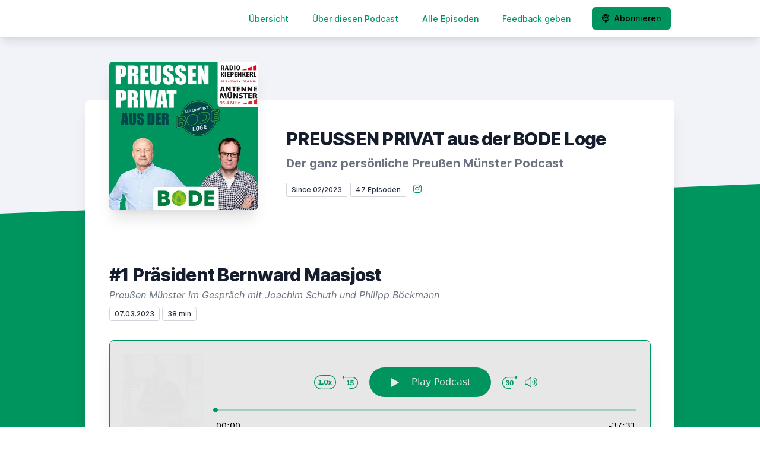

--- FILE ---
content_type: text/html; charset=utf-8
request_url: https://www.preussenprivat.de/episode/1-preussen-muenster-praesident-bernward-maasjost
body_size: 10083
content:
<!DOCTYPE html>
<html lang='de'>
<head>
<meta content='text/html; charset=UTF-8' http-equiv='Content-Type'>
<meta content='width=device-width, initial-scale=1.0' name='viewport'>
<meta content='no-cache' name='turbolinks-cache-control'>
<title>#1 Präsident Bernward Maasjost | PREUSSEN PRIVAT aus der BODE Loge</title>
<meta content='In dieser Premierenfolge sprechen wir mit Bernward Maasjost. Er ist seit Januar 2023 Vereinspräsident von Preußen Münster.Dieser Podcast wird präsentiert von BODE - Ihrem Energieberater - Beratung, Planung, Fördermittel und Finanzdienstleistungen - alles aus einer Hand, unter www.bode.ms. ' name='description'>
<meta content='Fußball, Preußen Münster' name='keywords'>
<link href='https://www.preussenprivat.de/feed/mp3' rel='alternate' title='PREUSSEN PRIVAT aus der BODE Loge' type='application/rss+xml'>
<meta content='app-id=1670610536' name='apple-itunes-app'>
<link href='https://www.preussenprivat.de/episode/1-praesident-bernward-maasjost' rel='canonical'>
<link href='https://bcdn.letscast.fm/media/podcast/4ff8abe0/artwork-3000x3000.png?t=1697466701&amp;width=180&amp;height=180&amp;quality=80&amp;optimizer=image' rel='apple-touch-icon'>
<meta content='https://www.preussenprivat.de/episode/1-preussen-muenster-praesident-bernward-maasjost' property='og:url'>
<meta content='website' property='og:type'>
<meta content='PREUSSEN PRIVAT aus der BODE Loge' property='og:site_name'>
<meta content='#1 Präsident Bernward Maasjost' property='og:title'>
<meta content='In dieser Premierenfolge sprechen wir mit Bernward Maasjost. Er ist seit Januar 2023 Vereinspräsident von Preußen Münster.Dieser Podcast wird präsentiert von BODE - Ihrem Energieberater - Beratung, Planung, Fördermittel und Finanzdienstleistungen - alles aus einer Hand, unter www.bode.ms. ' property='og:description'>
<meta content='https://bcdn.letscast.fm/media/podcast/4ff8abe0/episode/3c287fef/artwork-3000x3000.jpg?t=1706005867&amp;width=1400&amp;height=1400&amp;quality=80' property='og:image'>
<meta content='player' name='twitter:card'>
<meta content='#1 Präsident Bernward Maasjost' name='twitter:title'>
<meta content='https://www.preussenprivat.de/episode/1-praesident-bernward-maasjost?layout=twitter-player' name='twitter:player'>
<meta content='https://lcdn.letscast.fm/media/podcast/4ff8abe0/episode/3c287fef.mp3?t=1696440288' name='twitter:player:stream'>
<meta content='audio/mpeg' name='twitter:player:stream:content_type'>
<meta content='440' name='twitter:player:width'>
<meta content='440' name='twitter:player:height'>
<meta content='In dieser Premierenfolge sprechen wir mit Bernward Maasjost. Er ist seit Januar 2023 Vereinspräsident von Preußen Münster.Dieser Podcast wird präsentiert von BODE - Ihrem Energieberater - Beratung, Planung, Fördermittel und Finanzdienstleistungen - alles aus einer Hand, unter www.bode.ms. ' name='twitter:description'>
<meta content='https://bcdn.letscast.fm/media/podcast/4ff8abe0/episode/3c287fef/artwork-3000x3000.jpg?t=1706005867&amp;width=1400&amp;height=1400&amp;quality=80' name='twitter:image'>
<meta name="csrf-param" content="authenticity_token" />
<meta name="csrf-token" content="/Cd0R5tV7V9vpXUhsg6R7gBVGT0rkYRIj47t0PmOnY9YJdvzgf+qzuWSEOMNktRRJiWh8aAIAFMRXnIlcOhd4w==" />

<link rel="stylesheet" media="screen" href="/packs/css/application-10c23002.css" data-turbolinks-track="reload" />
<script src="/packs/js/site/application-486f59e6c780e42a768f.js" data-turbolinks-track="reload"></script>
<style>
  section.bg-gray-800 {
    background-color: #00945E !important;
  }
  polygon.text-gray-800 {
    color: #00945E !important;
  }
</style>
<style>
  .border-teal-400, .border-teal-500, .border-teal-700 {
    color: #00945E !important;
  }
  .bg-teal-400 {
    background-color: #00945E !important;
  }
  .bg-teal-600 {
    background-color: #00945E !important;
  }
  .border-teal-400 {
    border-color: #00945E !important;
  }
</style>
<style>
  a {
    color: #00945E !important;
  }
</style>
<style>
  button, a button, a div.text-white span, a div.text-white strong, a.text-white i {
    color: #000000ff !important;
  }
</style>
<style>
h1.truncate {
overflow: auto;
white-space: normal;
}
</style>
</head>
<body>
<nav class='top-0 absolute bg-white z-50 w-full flex flex-wrap items-center justify-between px-2 py-3 navbar-expand-lg shadow-lg'>
<div class='container px-4 mx-auto flex flex-wrap items-center justify-between'>
<div class='w-full relative flex justify-between lg:w-auto lg:static lg:block lg:justify-start cursor-pointer' onclick='toggleNavbar(&#39;collapse-navbar&#39;)'>
<div class='text-gray-500 text-lg font-medium ml-1 lg:hidden'>
Episode
</div>
<button class='cursor-pointer text-xl leading-none px-3 py-1 border border-solid border-transparent rounded bg-transparent block lg:hidden outline-none focus:outline-none'>
<i class='text-gray-500 fas fa-bars'></i>
</button>
</div>
<div class='lg:flex flex-grow items-center lg:bg-transparent lg:shadow-none hidden' id='collapse-navbar'>
<hr class='my-4 lg:hidden'>
<div class='lg:hidden'>
<ul class='mx-auto flex flex-col justify-end list-none' style='max-width: 980px;'>
<li class='flex items-center'>
<a class='text-lg mb-4 lg:mb-0 lg:ml-8 inline-flex items-center px-1 pt-1 border-b-2 border-transparent lg:text-sm font-medium leading-5 hover:border-gray-300 text-gray-500 focus:outline-none focus:border-teal-700 transition duration-150 ease-in-out hover:text-gray-900' href='https://www.preussenprivat.de/'>
Übersicht
</a>
</li>
<li class='flex items-center'>
<a class='text-lg mb-4 lg:mb-0 lg:ml-8 inline-flex items-center px-1 pt-1 border-b-2 border-transparent lg:text-sm font-medium leading-5 hover:border-gray-300 text-gray-500 focus:outline-none focus:border-teal-700 transition duration-150 ease-in-out hover:text-gray-900' href='https://www.preussenprivat.de/about#about'>
Über diesen Podcast
</a>
</li>
<li class='flex items-center'>
<a class='text-lg mb-4 lg:mb-0 lg:ml-8 inline-flex items-center px-1 pt-1 border-b-2 border-transparent lg:text-sm font-medium leading-5 hover:border-gray-300 text-gray-500 focus:outline-none focus:border-teal-700 transition duration-150 ease-in-out hover:text-gray-900' href='https://www.preussenprivat.de/index#episodes'>
Alle Episoden
</a>
</li>
<li class='flex items-center'>
<a class='text-lg mb-4 lg:mb-0 lg:ml-8 inline-flex items-center px-1 pt-1 border-b-2 border-transparent lg:text-sm font-medium leading-5 hover:border-gray-300 text-gray-500 focus:outline-none focus:border-teal-700 transition duration-150 ease-in-out hover:text-gray-900' href='https://www.preussenprivat.de/feedback#feedback'>
Feedback geben
</a>
</li>
<li class='flex items-center'>
<a href='https://www.preussenprivat.de/subscribe#subscribe'>
<button class='subscribe-button mb-4 lg:mb-0 mt-3 lg:mt-0 lg:ml-8 relative inline-flex items-center px-4 py-2 border border-transparent text-sm leading-5 font-medium rounded-md text-white bg-teal-400 shadow-sm hover:bg-teal-500 focus:outline-none focus:border-teal-700 focus:shadow-outline-teal active:bg-teal-700 transition ease-in-out duration-150 cursor-pointer'>
<i class='fas fa-podcast mr-2'></i>
Abonnieren
</button>
</a>
</li>
</ul>
</div>
<div class='hidden lg:block self-center container'>
<ul class='mx-auto flex flex-row justify-end list-none' style='max-width: 980px;'>
<li class='flex items-center'>
<a class='text-lg mb-4 lg:mb-0 lg:ml-8 inline-flex items-center px-1 pt-1 border-b-2 border-transparent lg:text-sm font-medium leading-5 hover:border-gray-300 text-gray-500 focus:outline-none focus:border-teal-700 transition duration-150 ease-in-out hover:text-gray-900' href='https://www.preussenprivat.de/'>
Übersicht
</a>
</li>
<li class='flex items-center'>
<a class='text-lg mb-4 lg:mb-0 lg:ml-8 inline-flex items-center px-1 pt-1 border-b-2 border-transparent lg:text-sm font-medium leading-5 hover:border-gray-300 text-gray-500 focus:outline-none focus:border-teal-700 transition duration-150 ease-in-out hover:text-gray-900' href='https://www.preussenprivat.de/about'>
Über diesen Podcast
</a>
</li>
<li class='flex items-center'>
<a class='text-lg mb-4 lg:mb-0 lg:ml-8 inline-flex items-center px-1 pt-1 border-b-2 border-transparent lg:text-sm font-medium leading-5 hover:border-gray-300 text-gray-500 focus:outline-none focus:border-teal-700 transition duration-150 ease-in-out hover:text-gray-900' href='https://www.preussenprivat.de/index'>
Alle Episoden
</a>
</li>
<li class='flex items-center'>
<a class='text-lg mb-4 lg:mb-0 lg:ml-8 inline-flex items-center px-1 pt-1 border-b-2 border-transparent lg:text-sm font-medium leading-5 hover:border-gray-300 text-gray-500 focus:outline-none focus:border-teal-700 transition duration-150 ease-in-out hover:text-gray-900' href='https://www.preussenprivat.de/feedback'>
Feedback geben
</a>
</li>
<li class='flex items-center'>
<a href='https://www.preussenprivat.de/subscribe'>
<button class='subscribe-button mb-4 lg:mb-0 mt-3 lg:mt-0 lg:ml-8 relative inline-flex items-center px-4 py-2 border border-transparent text-sm leading-5 font-medium rounded-md text-white bg-teal-400 shadow-sm hover:bg-teal-500 focus:outline-none focus:border-teal-700 focus:shadow-outline-teal active:bg-teal-700 transition ease-in-out duration-150 cursor-pointer'>
<i class='fas fa-podcast mr-2'></i>
Abonnieren
</button>
</a>
</li>
</ul>
</div>
<div class='hidden lg:block'></div>
</div>
</div>
</nav>

<div class='mt-13 lg:mt-15' id='root'>
<main>
<section class='relative block bg-gray-100' style='height: 300px;'>
<div class='absolute top-0 w-full h-full bg-center bg-cover' style='background-image: url(&quot;https://bcdn.letscast.fm/media/y5sey6ejl8n182vveyld9zmdmzqz?t=1712090419&amp;optimizer=image&amp;quality=90&quot;);'>
<span class='w-full h-full absolute opacity-0 bg-black' id='blackOverlay'></span>
</div>
<div class='top-auto bottom-0 left-0 right-0 w-full absolute pointer-events-none overflow-hidden' style='height: 70px; transform: translateZ(0px);'>
<svg class='absolute bottom-0 overflow-hidden' preserveaspectratio='none' version='1.1' viewbox='0 0 2560 100' x='0' xmlns='http://www.w3.org/2000/svg' y='0'>
<polygon class='text-gray-800 fill-current' points='2560 0 2560 100 0 100'></polygon>
</svg>
</div>
</section>
<section class='relative py-16 bg-gray-800'>
<div class='container mx-auto px-0 md:px-4 max-w-5xl'>
<div class='relative flex flex-col min-w-0 break-words bg-white w-full mb-6 shadow-xl md:rounded-lg -mt-64'>
<div class='px-4 sm:px-10'>
<div class='flex flex-wrap lg:flex-no-wrap justify-center lg:justify-start'>
<div class='relative mb-0' style='min-width: 250px;'>
<a href='https://www.preussenprivat.de/'>
<img alt='PREUSSEN PRIVAT aus der BODE Loge Cover' class='podcast-cover shadow-xl h-auto align-middle rounded-md border-none -my-16' height='250' src='https://bcdn.letscast.fm/media/podcast/4ff8abe0/artwork-3000x3000.png?t=1697466701&amp;optimizer=image&amp;quality=80&amp;height=500&amp;width=500' width='250'>
</a>
</div>
<div class='w-full mt-24 lg:mt-12 text-center overflow-hidden lg:ml-12 lg:text-left lg:my-12'>
<h1 class='podcast-title text-2xl leading-8 font-extrabold tracking-tight text-gray-900 sm:text-3xl sm:leading-9 mb-2 truncate'>
PREUSSEN PRIVAT aus der BODE Loge
</h1>
<div class='leading-normal mt-0 mb-4 text-gray-500 font-bold text-xs md:text-xl' id='podcast-subtitle'>
Der ganz persönliche Preußen Münster Podcast
</div>
<div class='flex flex-col lg:flex-row justify-start'>
<div class='lg:mr-2'>
<span class='badge inline-flex items-center px-2 rounded-sm text-xs font-medium bg-white text-gray-800 border border-gray-300 py-0.5'>
Since 02/2023
</span>
<a href='https://www.preussenprivat.de/index'>
<span class='badge inline-flex items-center px-2 rounded-sm text-xs font-medium bg-white text-gray-800 border border-gray-300 py-0.5'>
47 Episoden
</span>
</a>
</div>
<div class='mt-2 lg:mt-0'>
<a class='social-icon mx-1 text-gray-400 hover:text-gray-500' href='https://instagram.com/preussenprivat/' rel='noopener noreferrer' target='_blank' title='Instagram'>
<span class='sr-only'>Instagram</span>
<i class='fab fa-instagram text-base'></i>
</a>
</div>
</div>
</div>
</div>
<div id='content'>
<div class='mt-6 py-10 border-t border-gray-200'>
<div class='flex flex-wrap justify-center'>
<div class='w-full'>
<h1 class='text-2xl leading-8 font-extrabold tracking-tight text-gray-900 sm:text-3xl sm:leading-9'>
#1 Präsident Bernward Maasjost
</h1>
<p class='mt-1 text-gray-500 italic text-md truncate'>
Preußen Münster im Gespräch mit Joachim Schuth und Philipp Böckmann
</p>
<p class='text-gray-500 mt-2 mb-8 text-xs md:text-sm'>
<span class='badge inline-flex items-center px-2 rounded text-xs font-medium bg-white text-gray-800 border border-gray-300 py-0.5'>
07.03.2023
</span>
<span class='badge inline-flex items-center px-2 rounded text-xs font-medium bg-white text-gray-800 border border-gray-300 py-0.5'>
38 min
</span>
</p>
<div class='player-container shadow-xl rounded-lg border' style='background-color: #e7e7e7ff; border-color:#00945E;'>
<div data-template='/podlove/player/templates/variant-xl-no-title.html?20240301' id='player'></div>
<script>
  window
    .podlovePlayer("#player", {"version":5,"show":{"title":"PREUSSEN PRIVAT aus der BODE Loge","subtitle":"Der ganz persönliche Preußen Münster Podcast","summary":"\u003cdiv\u003eIn diesem Insider-Podcast sprechen Joachim Schuth (Bild) und Philipp Böckmann (Radio Kiepenkerl, Antenne Münster) mit Menschen aus dem Team von Preußen Münster. Jeden Monat erscheint eine neue Folge mit ganz persönlichen Einblicken. Wie ticken die Preußen? Die Antwort darauf gibt es monatlich neu in diesem Podcast - produziert in der BODE Loge im Preußenstadion.\u003cbr\u003e\u003cbr\u003eDieser Podcast wird präsentiert von BODE - Ihrem Energieberater - Beratung, Planung, Fördermittel und Finanzdienstleistungen - alles aus einer Hand, unter \u003ca href=\"http://www.bode.ms\"\u003ewww.bode.ms\u003c/a\u003e.\u003c/div\u003e","poster":"https://lcdn.letscast.fm/media/podcast/4ff8abe0/artwork-300x300.png?t=1697466701","link":""},"title":"#1 Präsident Bernward Maasjost","subtitle":"Preußen Münster im Gespräch mit Joachim Schuth und Philipp Böckmann","summary":"\u003cdiv\u003eIn dieser Premierenfolge sprechen wir mit Bernward Maasjost. Er ist seit Januar 2023 Vereinspräsident von Preußen Münster.\u003cbr\u003e\u003cbr\u003eDieser Podcast wird präsentiert von BODE - Ihrem Energieberater - Beratung, Planung, Fördermittel und Finanzdienstleistungen - alles aus einer Hand, unter \u003ca href=\"http://www.bode.ms\"\u003ewww.bode.ms\u003c/a\u003e.\u0026nbsp;\u003c/div\u003e","publicationDate":"2023-03-07T00:01:00.000+01:00","poster":"https://lcdn.letscast.fm/media/podcast/4ff8abe0/episode/3c287fef/artwork-300x300.jpg?t=1706005867","duration":"00:37:31","link":"https://www.preussenprivat.de/episode/1-praesident-bernward-maasjost","audio":[{"url":"https://lcdn.letscast.fm/media/podcast/4ff8abe0/episode/3c287fef.mp3?t=1696440288","size":36023902,"title":"MP3 Audio (mp3)","mimeType":"audio/mpeg"}],"visibleComponents":["controlChapters","controlSteppers","episodeTitle","poster","progressbar","showTitle","subtitle","tabAudio","tabChapters","tabFiles","tabShare","tabInfo","tabTranscripts"],"files":[],"chapters":[],"contributors":[],"transcripts":[],"subscribe-button":{"feed":"https://www.preussenprivat.de/feed/mp3","clients":[{"id":"apple-podcasts","service":"1670610536"},{"id":"deezer","service":"5720317"},{"id":"spotify","service":"2nFKoLJlM74k9OWpjc0cRf"},{"id":"amazon-music","service":"be227e30-aaa6-415c-b2b2-1dc4ed86f4e5/preussen-privat"},{"id":"downcast"},{"id":"overcast"},{"id":"podcast-addict"},{"id":"rss","service":"https://www.preussenprivat.de/feed/mp3"}]},"share":{"channels":["twitter","facebook","linkedin","xing","pinterest","whats-app","link","mail"],"outlet":"/share.html","sharePlaytime":true},"features":{"persistTab":false,"persistPlaystate":false}}, {"base":"/podlove/player/","activeTab":null,"theme":{"tokens":{"brand":"#00945eff","brandDark":"#00945eff","brandDarkest":"#00945eff","brandLightest":"#e7e7e7ff","shadeDark":"#00945eff","shadeBase":"#00945eff","contrast":"#000","alt":"#fff"},"fonts":{}},"subscribe-button":{"feed":"https://www.preussenprivat.de/feed/mp3","clients":[{"id":"apple-podcasts","service":"1670610536"},{"id":"deezer","service":"5720317"},{"id":"spotify","service":"2nFKoLJlM74k9OWpjc0cRf"},{"id":"amazon-music","service":"be227e30-aaa6-415c-b2b2-1dc4ed86f4e5/preussen-privat"},{"id":"downcast"},{"id":"overcast"},{"id":"podcast-addict"},{"id":"rss","service":"https://www.preussenprivat.de/feed/mp3"}]},"playlist":[{"title":"#36 Sportdirektor Jan Uphues – Zurück in Münster, zurück bei den Preußen","config":"https://letscast.fm/podcasts/preussen-privat-aus-der-bode-loge-4ff8abe0/episodes/36-sportdirektor-jan-uphues-zurueck-in-muenster-zurueck-bei-den-preussen/player.json","duration":"01:16:53"},{"title":"#35 Marcel Benger - Das Gehirn im Mittelfeld und der Meister der Geduld","config":"https://letscast.fm/podcasts/preussen-privat-aus-der-bode-loge-4ff8abe0/episodes/35-marcel-benger-das-gehirn-im-mittelfeld-und-der-meister-der-geduld/player.json","duration":"01:06:03"},{"title":"# 34 Teamarzt Dr. Cornelius Müller-Rensmann – 25 Jahre Preußen Münster","config":"https://letscast.fm/podcasts/preussen-privat-aus-der-bode-loge-4ff8abe0/episodes/34-teamarzt-dr-cornelius-mueller-rensmann-25-jahre-preussen-muenster/player.json","duration":"00:55:26"},{"title":"#33 Lars Lokotsch - Der späte Profi mit klarer Vision","config":"https://letscast.fm/podcasts/preussen-privat-aus-der-bode-loge-4ff8abe0/episodes/33-lars-lokotsch-der-spaete-profi-mit-klarer-vision/player.json","duration":"00:56:21"},{"title":"#32 Paul Jaeckel - Ohne großen Stress durchs Leben","config":"https://letscast.fm/podcasts/preussen-privat-aus-der-bode-loge-4ff8abe0/episodes/32-paul-jaeckel-ohne-grossen-stress-durchs-leben/player.json","duration":"01:19:04"},{"title":"#31 Trainer Alex Ende - Mit Mut nach vorne","config":"https://letscast.fm/podcasts/preussen-privat-aus-der-bode-loge-4ff8abe0/episodes/31-trainer-alex-ende-mit-mut-nach-vorne/player.json","duration":"01:09:11"},{"title":"#30 Oberbürgermeister Markus Lewe - Stadion, Stadt, Zusammenhalt","config":"https://letscast.fm/podcasts/preussen-privat-aus-der-bode-loge-4ff8abe0/episodes/30-oberbuergermeister-markus-lewe-stadion-stadt-zusammenhalt/player.json","duration":"00:48:50"},{"title":"#29 Christian Pander - Never give up","config":"https://letscast.fm/podcasts/preussen-privat-aus-der-bode-loge-4ff8abe0/episodes/29-christian-pander-never-give-up/player.json","duration":"01:30:04"},{"title":"#28 Der Stammtisch mit André Gerritzen, Winnie Schäfer und Christian Bode","config":"https://letscast.fm/podcasts/preussen-privat-aus-der-bode-loge-4ff8abe0/episodes/28-der-stammtisch-mit-andre-gerritzen-winnie-schaefer-und-christian-bode/player.json","duration":"01:46:16"},{"title":"PREUSSEN TO GO - Der 5:0-Sieg in Magdeburg","config":"https://letscast.fm/podcasts/preussen-privat-aus-der-bode-loge-4ff8abe0/episodes/preussen-to-go-der-5-0-sieg-in-magdeburg/player.json","duration":"00:06:11"},{"title":"PREUSSEN TO GO - Ein Trio übernimmt - Christian Pander im Interview","config":"https://letscast.fm/podcasts/preussen-privat-aus-der-bode-loge-4ff8abe0/episodes/preussen-to-go-ein-trio-uebernimmt-christian-pander-im-interview/player.json","duration":"00:06:10"},{"title":"PREUSSEN TO GO - Trainer Sascha Hildmann entlassen","config":"https://letscast.fm/podcasts/preussen-privat-aus-der-bode-loge-4ff8abe0/episodes/preussen-to-go-trainer-sascha-hildmann-entlassen/player.json","duration":"00:09:54"},{"title":"#27 Dominik Schad - Geht nicht, gibt's nicht","config":"https://letscast.fm/podcasts/preussen-privat-aus-der-bode-loge-4ff8abe0/episodes/27-dominik-schad-geht-nicht-gibt-s-nicht/player.json","duration":"01:15:07"},{"title":"#26 Rico Preißinger - Zwischen Heimatliebe und Fußballleidenschaft","config":"https://letscast.fm/podcasts/preussen-privat-aus-der-bode-loge-4ff8abe0/episodes/26-rico-preissinger-zwischen-heimatliebe-und-fussballleidenschaft/player.json","duration":"01:12:01"},{"title":"#25 Florian Pick - Mit Ehrlichkeit durchs Leben","config":"https://letscast.fm/podcasts/preussen-privat-aus-der-bode-loge-4ff8abe0/episodes/25-florian-pick-mit-ehrlichkeit-durchs-leben/player.json","duration":"01:05:51"},{"title":"#24 Daniel Kyerewaa - Es begann mit einem Radiergummi","config":"https://letscast.fm/podcasts/preussen-privat-aus-der-bode-loge-4ff8abe0/episodes/24-daniel-kyerewaa-es-begann-mit-einem-radiergummi/player.json","duration":"01:16:04"},{"title":"#23 Yassine Bouchama - Vom Straßenfußballer zum Zweitligaprofi ","config":"https://letscast.fm/podcasts/preussen-privat-aus-der-bode-loge-4ff8abe0/episodes/23-yassine-bouchama-vom-strassenfussballer-zum-zweitligaprofi/player.json","duration":"01:25:58"},{"title":"#22 Physiotherapeutin Kira Loose - Von der Praxis auf den Rasen","config":"https://letscast.fm/podcasts/preussen-privat-aus-der-bode-loge-4ff8abe0/episodes/22-physiotherapeutin-kira-loose-von-der-praxis-auf-den-rasen/player.json","duration":"00:55:22"},{"title":"#21 Torge Paetow - Preußens „Hammerwerfer“","config":"https://letscast.fm/podcasts/preussen-privat-aus-der-bode-loge-4ff8abe0/episodes/21-torge-paetow-preussens-hammerwerfer/player.json","duration":"01:04:58"},{"title":"PREUSSEN TO GO - Nach Schalke / Vor Nürnberg","config":"https://letscast.fm/podcasts/preussen-privat-aus-der-bode-loge-4ff8abe0/episodes/preussen-to-go-nach-schalke-vor-nuernberg/player.json","duration":"00:10:11"},{"title":"#20 Lukas Frenkert - Stay positive","config":"https://letscast.fm/podcasts/preussen-privat-aus-der-bode-loge-4ff8abe0/episodes/20-lukas-frenkert-stay-positive/player.json","duration":"01:14:34"},{"title":"PREUSSEN TO GO - Vor dem ersten Heimspiel gegen Hannover 96","config":"https://letscast.fm/podcasts/preussen-privat-aus-der-bode-loge-4ff8abe0/episodes/preussen-to-go-vor-dem-ersten-heimspiel-gegen-hannover-96/player.json","duration":"00:10:35"},{"title":"#19 Sportchef Ole Kittner","config":"https://letscast.fm/podcasts/preussen-privat-aus-der-bode-loge-4ff8abe0/episodes/19-sportchef-ole-kittner/player.json","duration":"01:11:32"},{"title":"#18 Co-Trainer Louis Cordes","config":"https://letscast.fm/podcasts/preussen-privat-aus-der-bode-loge-4ff8abe0/episodes/18-co-trainer-louis-cordes/player.json","duration":"01:10:26"},{"title":"#17 Der Aufsteiger-Stammtisch mit Bernward Maasjost und Alex Langlitz","config":"https://letscast.fm/podcasts/preussen-privat-aus-der-bode-loge-4ff8abe0/episodes/17-der-aufsteiger-stammtisch-mit-bernward-maasjost-und-alex-langlitz/player.json","duration":"01:13:40"},{"title":"PREUSSEN TO GO - Im DFB-Pokal gegen den VfB Stuttgart","config":"https://letscast.fm/podcasts/preussen-privat-aus-der-bode-loge-4ff8abe0/episodes/preussen-to-go-im-dfb-pokal-gegen-den-vfb-stuttgart/player.json","duration":"00:09:57"},{"title":"#16 Luca Bazzoli genießt das Leben","config":"https://letscast.fm/podcasts/preussen-privat-aus-der-bode-loge-4ff8abe0/episodes/16-luca-bazzoli-geniesst-das-leben/player.json","duration":"00:56:29"},{"title":"PREUSSEN TO GO - Peter Niemeyer geht - Ole Kittner übernimmt","config":"https://letscast.fm/podcasts/preussen-privat-aus-der-bode-loge-4ff8abe0/episodes/preussen-to-go-peter-niemeyer-geht-ole-kittner-uebernimmt/player.json","duration":"00:10:35"},{"title":"#15 Sebastian Mrowca - Vorkämpfer Beppo","config":"https://letscast.fm/podcasts/preussen-privat-aus-der-bode-loge-4ff8abe0/episodes/15-sebastian-mrowca-vorkaempfer-beppo/player.json","duration":"01:09:02"},{"title":"#14 Niko Koulis - Jeden Tag ein bisschen besser","config":"https://letscast.fm/podcasts/preussen-privat-aus-der-bode-loge-4ff8abe0/episodes/14-niko-koulis-jeden-tag-ein-bisschen-besser/player.json","duration":"00:58:17"},{"title":"#13 Jano ter Horst - Der Aufsteiger beim Aufsteiger","config":"https://letscast.fm/podcasts/preussen-privat-aus-der-bode-loge-4ff8abe0/episodes/13-jano-ter-horst-der-aufsteiger-beim-aufsteiger/player.json","duration":"01:02:43"},{"title":"PREUSSEN TO GO - Der Stammtisch mit Kerni und Christian Bode","config":"https://letscast.fm/podcasts/preussen-privat-aus-der-bode-loge-4ff8abe0/episodes/preussen-to-go-der-stammtisch-mit-kerni-und-christian-bode/player.json","duration":"01:52:46"},{"title":"#12 Torwart Max Schulze Niehues - Frisch verheiratet","config":"https://letscast.fm/podcasts/preussen-privat-aus-der-bode-loge-4ff8abe0/episodes/12-torwart-max-schulze-niehues-frisch-verheiratet/player.json","duration":"01:26:58"},{"title":"#11 Dennis Grote vor seinem Comeback","config":"https://letscast.fm/podcasts/preussen-privat-aus-der-bode-loge-4ff8abe0/episodes/11-dennis-grote-vor-seinem-comeback/player.json","duration":"01:03:39"},{"title":"#10 Flügelflitzer Thorben Deters","config":"https://letscast.fm/podcasts/preussen-privat-aus-der-bode-loge-4ff8abe0/episodes/10-fluegelflitzer-thorben-deters/player.json","duration":"01:26:47"},{"title":"#9 Joel Grodowski - Vom Kreisliga-Messi zum Turbo-Johnny","config":"https://letscast.fm/podcasts/preussen-privat-aus-der-bode-loge-4ff8abe0/episodes/9-joel-grodowski-vom-kreisliga-messi-zum-turbo-johnny/player.json","duration":"01:09:56"},{"title":"PREUSSEN TO GO - Kurz vor dem Pokalspiel gegen Bayern München","config":"https://letscast.fm/podcasts/preussen-privat-aus-der-bode-loge-4ff8abe0/episodes/preussen-to-go-kurz-vor-dem-pokalspiel-gegen-bayern-muenchen/player.json","duration":"00:16:39"},{"title":"#8 Torwart Johannes Schenk - Ein Franke von Bayern München in Münster","config":"https://letscast.fm/podcasts/preussen-privat-aus-der-bode-loge-4ff8abe0/episodes/8-torwart-johannes-schenk-ein-franke-von-bayern-muenchen-in-muenster/player.json","duration":"01:04:41"},{"title":"#7 Abwehr-Urgestein Simon Scherder","config":"https://letscast.fm/podcasts/preussen-privat-aus-der-bode-loge-4ff8abe0/episodes/7-abwehr-urgestein-simon-scherder/player.json","duration":"01:12:50"},{"title":"#6 Aufstiegstrainer Sascha Hildmann","config":"https://letscast.fm/podcasts/preussen-privat-aus-der-bode-loge-4ff8abe0/episodes/6-aufstiegstrainer-sascha-hildmann/player.json","duration":"01:00:17"},{"title":"PREUSSEN TO GO - Im DFB-Pokal gegen Bayern München","config":"https://letscast.fm/podcasts/preussen-privat-aus-der-bode-loge-4ff8abe0/episodes/preussen-to-go-im-dfb-pokal-gegen-bayern-muenchen/player.json","duration":"00:10:54"},{"title":"#5 Sportdirektor Peter Niemeyer - I did it my way","config":"https://letscast.fm/podcasts/preussen-privat-aus-der-bode-loge-4ff8abe0/episodes/5-sportdirektor-peter-niemeyer-i-did-it-my-way/player.json","duration":"01:02:47"},{"title":"#4 Rambo Remberg geht von Bord","config":"https://letscast.fm/podcasts/preussen-privat-aus-der-bode-loge-4ff8abe0/episodes/4-rambo-remberg-geht-von-bord/player.json","duration":"00:48:17"},{"title":"#3 AUFSTIEG SPEZIAL mit Kapitän Marc Lorenz","config":"https://letscast.fm/podcasts/preussen-privat-aus-der-bode-loge-4ff8abe0/episodes/3-aufstieg-spezial-mit-kapitaen-marc-lorenz/player.json","duration":"00:58:44"},{"title":"#2 Innenverteidiger Alexander Hahn","config":"https://letscast.fm/podcasts/preussen-privat-aus-der-bode-loge-4ff8abe0/episodes/2-innenverteidiger-alexander-hahn/player.json","duration":"00:51:15"},{"title":"Das ist PREUSSEN PRIVAT","config":"https://letscast.fm/podcasts/preussen-privat-aus-der-bode-loge-4ff8abe0/episodes/das-ist-preussen-privat/player.json","duration":"00:00:21"}],"share":{"channels":["twitter","facebook","linkedin","xing","pinterest","whats-app","link","mail"],"outlet":"/share.html","sharePlaytime":true},"features":{"persistTab":false,"persistPlaystate":false}})
    .then(store => {
      store.subscribe(() => {
        // console.log(store.getState());
      });
    });
</script>
<noscript>
<div class='m-4'>
<audio controls='true' preload='none' style='width:100%;'>
<source src='https://lcdn.letscast.fm/media/podcast/4ff8abe0/episode/3c287fef.mp3?t=1696440288' type='audio/mpeg'>
</audio>
</div>
</noscript>
</div>
<section id='summary'>
<h2 class='mt-8 text-xl font-extrabold tracking-tight sm:text-2xl'>
<i class='fa fa-sticky-note text-gray-800 mr-1' style='color: #00945E'></i>
Zusammenfassung &amp; Show Notes
</h2>
<div class='mt-8 text-lg leading-relaxed text-gray-800'>
<div class='mt-4 show-notes'>
<div>In dieser Premierenfolge sprechen wir mit Bernward Maasjost. Er ist seit Januar 2023 Vereinspräsident von Preußen Münster.<br><br>Dieser Podcast wird präsentiert von BODE - Ihrem Energieberater - Beratung, Planung, Fördermittel und Finanzdienstleistungen - alles aus einer Hand, unter <a href="http://www.bode.ms">www.bode.ms</a>. </div>
</div>
</div>
</section>
<div class='text-center mt-8'>
<a href='https://www.preussenprivat.de/index'>
<button class='relative inline-flex items-center px-4 py-2 border border-transparent text-sm leading-5 font-medium rounded-md text-white bg-teal-400 shadow-sm hover:bg-teal-500 focus:outline-none focus:border-teal-700 focus:shadow-outline-teal active:bg-teal-700 transition ease-in-out duration-150 cursor-pointer'>
Alle 47 Episoden aufrufen
</button>
</a>
</div>
<div class='mt-16 -mx-4 md:-mx-10 sm:px-8 bg-gradient-to-b from-gray-100' id='feedback'>
<div class='w-full'>

</div>
<div class='relative'>
<div class='absolute inset-0'>
<div class='absolute inset-y-0 left-0'></div>
</div>
<div class='relative w-full mx-auto lg:grid lg:grid-cols-5'>
<div class='py-8 px-4 sm:px-6 lg:col-span-2 lg:px-8 xl:pr-12'>
<div class='max-w-lg mx-auto'>
<h2 class='text-2xl leading-8 font-extrabold tracking-tight text-gray-900 sm:text-3xl sm:leading-9'>
Feedback geben
</h2>
<div class='mt-3 text-lg leading-relaxed text-gray-800 show-notes'>
Dir gefällt der Podcast und Du möchtest das mal loswerden? Du hast Tipps für neue Themen oder magst über den Inhalt bestimmter Folgen diskutieren? Dann wähle im Formular die jeweilige Episode aus und schreib uns eine Nachricht. Vielen Dank für Dein Feedback!
</div>
</div>
</div>
<div class='py-8 px-4 sm:px-6 lg:col-span-3 lg:px-8 xl:pl-12'>
<div class='max-w-lg mx-auto lg:max-w-none'>
<form class="grid grid-cols-1 row-gap-6" id="new_feedback" action="/add_feedback" accept-charset="UTF-8" method="post"><input type="hidden" name="authenticity_token" value="8iugS8SAtTKLTqZf4+dKnsQeiNX/JU7S8xsrtctOt8gVZBSpRvAv5EqPS+FPzQoHy+3hezXx7YD7/GEGnJCewA==" /><input id='ct' name='ct' type='hidden' value='RGY0a0xhMTc2ODI3NDk2MjEyZFZrZ2E=
'>
<div>
<label class='sr-only' for='name'>
Name
</label>
<div class='relative rounded-md shadow-sm'>
<input placeholder="Name" class="form-input block w-full py-3 px-4 placeholder-gray-500 transition ease-in-out duration-150" type="text" name="feedback[name]" id="feedback_name" />

</div>
</div>
<div>
<label class='sr-only' for='email'>
E-Mail-Adresse
</label>
<div class='relative rounded-md shadow-sm'>
<input placeholder="E-Mail-Adresse" class="form-input block w-full py-3 px-4 placeholder-gray-500 transition ease-in-out duration-150" type="email" name="feedback[email]" id="feedback_email" />

</div>
</div>
<div>
<label class='sr-only' for='episode'>Episode</label>
<div class='relative rounded-md shadow-sm'>
<select class='block form-select w-full transition duration-150 ease-in-out sm:text-sm sm:leading-5' id='episode' name='feedback[episode]'>
<option>
Keine Episode ausgewählt
</option>
<option value='36-sportdirektor-jan-uphues-zurueck-in-muenster-zurueck-bei-den-preussen'>#36 Sportdirektor Jan Uphues – Zurück in Münster, zurück bei den Preußen</option>
<option value='35-marcel-benger-das-gehirn-im-mittelfeld-und-der-meister-der-geduld'>#35 Marcel Benger - Das Gehirn im Mittelfeld und der Meister der Geduld</option>
<option value='34-teamarzt-dr-cornelius-mueller-rensmann-25-jahre-preussen-muenster'># 34 Teamarzt Dr. Cornelius Müller-Rensmann – 25 Jahre Preußen Münster</option>
<option value='33-lars-lokotsch-der-spaete-profi-mit-klarer-vision'>#33 Lars Lokotsch - Der späte Profi mit klarer Vision</option>
<option value='32-paul-jaeckel-ohne-grossen-stress-durchs-leben'>#32 Paul Jaeckel - Ohne großen Stress durchs Leben</option>
<option value='31-trainer-alex-ende-mit-mut-nach-vorne'>#31 Trainer Alex Ende - Mit Mut nach vorne</option>
<option value='30-oberbuergermeister-markus-lewe-stadion-stadt-zusammenhalt'>#30 Oberbürgermeister Markus Lewe - Stadion, Stadt, Zusammenhalt</option>
<option value='29-christian-pander-never-give-up'>#29 Christian Pander - Never give up</option>
<option value='28-der-stammtisch-mit-andre-gerritzen-winnie-schaefer-und-christian-bode'>#28 Der Stammtisch mit André Gerritzen, Winnie Schäfer und Christian Bode</option>
<option value='preussen-to-go-der-5-0-sieg-in-magdeburg'>PREUSSEN TO GO - Der 5:0-Sieg in Magdeburg</option>
<option value='preussen-to-go-ein-trio-uebernimmt-christian-pander-im-interview'>PREUSSEN TO GO - Ein Trio übernimmt - Christian Pander im Interview</option>
<option value='preussen-to-go-trainer-sascha-hildmann-entlassen'>PREUSSEN TO GO - Trainer Sascha Hildmann entlassen</option>
<option value='27-dominik-schad-geht-nicht-gibt-s-nicht'>#27 Dominik Schad - Geht nicht, gibt&#39;s nicht</option>
<option value='26-rico-preissinger-zwischen-heimatliebe-und-fussballleidenschaft'>#26 Rico Preißinger - Zwischen Heimatliebe und Fußballleidenschaft</option>
<option value='25-florian-pick-mit-ehrlichkeit-durchs-leben'>#25 Florian Pick - Mit Ehrlichkeit durchs Leben</option>
<option value='24-daniel-kyerewaa-es-begann-mit-einem-radiergummi'>#24 Daniel Kyerewaa - Es begann mit einem Radiergummi</option>
<option value='23-yassine-bouchama-vom-strassenfussballer-zum-zweitligaprofi'>#23 Yassine Bouchama - Vom Straßenfußballer zum Zweitligaprofi </option>
<option value='22-physiotherapeutin-kira-loose-von-der-praxis-auf-den-rasen'>#22 Physiotherapeutin Kira Loose - Von der Praxis auf den Rasen</option>
<option value='21-torge-paetow-preussens-hammerwerfer'>#21 Torge Paetow - Preußens „Hammerwerfer“</option>
<option value='preussen-to-go-nach-schalke-vor-nuernberg'>PREUSSEN TO GO - Nach Schalke / Vor Nürnberg</option>
<option value='20-lukas-frenkert-stay-positive'>#20 Lukas Frenkert - Stay positive</option>
<option value='preussen-to-go-vor-dem-ersten-heimspiel-gegen-hannover-96'>PREUSSEN TO GO - Vor dem ersten Heimspiel gegen Hannover 96</option>
<option value='19-sportchef-ole-kittner'>#19 Sportchef Ole Kittner</option>
<option value='18-co-trainer-louis-cordes'>#18 Co-Trainer Louis Cordes</option>
<option value='17-der-aufsteiger-stammtisch-mit-bernward-maasjost-und-alex-langlitz'>#17 Der Aufsteiger-Stammtisch mit Bernward Maasjost und Alex Langlitz</option>
<option value='preussen-to-go-im-dfb-pokal-gegen-den-vfb-stuttgart'>PREUSSEN TO GO - Im DFB-Pokal gegen den VfB Stuttgart</option>
<option value='16-luca-bazzoli-geniesst-das-leben'>#16 Luca Bazzoli genießt das Leben</option>
<option value='preussen-to-go-peter-niemeyer-geht-ole-kittner-uebernimmt'>PREUSSEN TO GO - Peter Niemeyer geht - Ole Kittner übernimmt</option>
<option value='15-sebastian-mrowca-vorkaempfer-beppo'>#15 Sebastian Mrowca - Vorkämpfer Beppo</option>
<option value='14-niko-koulis-jeden-tag-ein-bisschen-besser'>#14 Niko Koulis - Jeden Tag ein bisschen besser</option>
<option value='13-jano-ter-horst-der-aufsteiger-beim-aufsteiger'>#13 Jano ter Horst - Der Aufsteiger beim Aufsteiger</option>
<option value='preussen-to-go-der-stammtisch-mit-kerni-und-christian-bode'>PREUSSEN TO GO - Der Stammtisch mit Kerni und Christian Bode</option>
<option value='12-torwart-max-schulze-niehues-frisch-verheiratet'>#12 Torwart Max Schulze Niehues - Frisch verheiratet</option>
<option value='11-dennis-grote-vor-seinem-comeback'>#11 Dennis Grote vor seinem Comeback</option>
<option value='10-fluegelflitzer-thorben-deters'>#10 Flügelflitzer Thorben Deters</option>
<option value='9-joel-grodowski-vom-kreisliga-messi-zum-turbo-johnny'>#9 Joel Grodowski - Vom Kreisliga-Messi zum Turbo-Johnny</option>
<option value='preussen-to-go-kurz-vor-dem-pokalspiel-gegen-bayern-muenchen'>PREUSSEN TO GO - Kurz vor dem Pokalspiel gegen Bayern München</option>
<option value='8-torwart-johannes-schenk-ein-franke-von-bayern-muenchen-in-muenster'>#8 Torwart Johannes Schenk - Ein Franke von Bayern München in Münster</option>
<option value='7-abwehr-urgestein-simon-scherder'>#7 Abwehr-Urgestein Simon Scherder</option>
<option value='6-aufstiegstrainer-sascha-hildmann'>#6 Aufstiegstrainer Sascha Hildmann</option>
<option value='preussen-to-go-im-dfb-pokal-gegen-bayern-muenchen'>PREUSSEN TO GO - Im DFB-Pokal gegen Bayern München</option>
<option value='5-sportdirektor-peter-niemeyer-i-did-it-my-way'>#5 Sportdirektor Peter Niemeyer - I did it my way</option>
<option value='4-rambo-remberg-geht-von-bord'>#4 Rambo Remberg geht von Bord</option>
<option value='3-aufstieg-spezial-mit-kapitaen-marc-lorenz'>#3 AUFSTIEG SPEZIAL mit Kapitän Marc Lorenz</option>
<option value='2-innenverteidiger-alexander-hahn'>#2 Innenverteidiger Alexander Hahn</option>
<option selected value='1-praesident-bernward-maasjost'>#1 Präsident Bernward Maasjost</option>
<option value='das-ist-preussen-privat'>Das ist PREUSSEN PRIVAT</option>
</select>
</div>
</div>
<div>
<label class='sr-only' for='message'>
Nachricht
</label>
<div class='relative rounded-md shadow-sm'>
<textarea placeholder="Nachricht" rows="4" class="form-input block w-full py-3 px-4 placeholder-gray-500 transition ease-in-out duration-150" name="feedback[message]" id="feedback_message">
</textarea>

<div class="website_url_1768274962"><style media="screen">.website_url_1768274962 {display:none;}</style><label for="feedback_website_url">If you are a human, ignore this field</label><input type="text" name="feedback[website_url]" id="feedback_website_url" autocomplete="off" tabindex="-1" /></div>
</div>
</div>
<div>
<label class='sr-only' for='captcha_answer'>Spam Captcha</label>
<div class='relative rounded-md shadow-sm'>
<select class='block form-select w-full transition duration-150 ease-in-out sm:text-sm sm:leading-5' id='question' name='feedback[captcha_answer]'>
<option>
Spam-Schutz: Wie lautet der Name des Podcasts?
</option>
<option value='PREUSSEN PRIVAT aus der BODE Loge'>PREUSSEN PRIVAT aus der BODE Loge</option>
<option value='Baywatch Köln'>Baywatch Köln</option>
<option value='Gemischtes Mett'>Gemischtes Mett</option>
</select>
</div>
</div>
<div>
<p class='text-xs mb-4 text-gray-600'>
Mit einem Klick auf "Nachricht absenden" erklärst Du Dich damit einverstanden, dass wir Deine Daten zum Zwecke der Beantwortung Deiner Anfrage verarbeiten dürfen. Die Verarbeitung und der Versand Deiner Anfrage an uns erfolgt über den Server unseres Podcast-Hosters LetsCast.fm. Eine Weitergabe an Dritte findet nicht statt. Hier kannst Du die <a href="https://letscast.fm/privacy" target="_blank" rel="noopener noreferrer" class="font-medium underline">Datenschutzerklärung & Widerrufshinweise</a> einsehen.
</p>
<span class='inline-flex rounded-md shadow-sm'>
<button name="button" type="submit" class="relative inline-flex items-center px-4 py-2 border border-transparent text-sm leading-5 font-medium rounded-md text-white bg-teal-400 shadow-sm hover:bg-teal-500 focus:outline-none focus:border-teal-700 focus:shadow-outline-teal active:bg-teal-700 transition ease-in-out duration-150 cursor-pointer" data-disable-with="loading...">Nachricht absenden</button>
</span>
</div>
</form></div>
</div>
</div>
</div>
<div class='w-full'>
<div class='max-w-screen-xl mx-auto py-12 px-4 sm:px-6 lg:py-16 lg:px-8 lg:flex lg:items-center lg:justify-between'>
<div class='flex flex-col'>
<span class='text-yellow-300 text-xl sm:text-2xl'>★★★★★</span>
<h2 class='text-2xl leading-9 font-extrabold tracking-tight text-gray-900 sm:text-3xl sm:leading-10'>
Gefällt Dir die Show?
<br>
<span class='border-teal-400'>
Bewerte sie jetzt auf Apple Podcasts
</span>
</h2>
</div>
<div class='mt-4 flex lg:flex-shrink-0 lg:mt-0'>
<div class='inline-flex rounded-md shadow'>
<a href='https://podcasts.apple.com/de/podcast/preussen-privat/id1670610536' rel='noopener noreferrer' target='_blank'>
<button class='relative inline-flex items-center px-4 py-2 border border-transparent text-sm leading-5 font-medium rounded-md text-white bg-teal-400 shadow-sm hover:bg-teal-500 focus:outline-none focus:border-teal-700 focus:shadow-outline-teal active:bg-teal-700 transition ease-in-out duration-150 cursor-pointer'>
Rezension schreiben
</button>
</a>
</div>
</div>
</div>
</div>

</div>
</div>
</div>
</div>

</div>
</div>
</div>
</div>
</section>
</main>
<div class='bg-gray-100'>
<div class='max-w-screen-xl mx-auto py-12 px-4 overflow-hidden sm:px-6 lg:px-8'>
<nav class='-mx-5 -my-2 flex flex-wrap justify-center'>
<div class='px-5 py-2'>
<a class='text-base leading-6 text-gray-500 hover:text-gray-900' href='https://www.preussenprivat.de/data-protection'>
Datenschutz
</a>
</div>
<div class='px-5 py-2'>
<a class='text-base leading-6 text-gray-500 hover:text-gray-900' href='https://www.preussenprivat.de/imprint'>
Impressum
</a>
</div>
</nav>
<div class='mt-8 flex justify-center'>
<a class='social-icon mx-3 text-gray-400 hover:text-gray-500' href='https://instagram.com/preussenprivat/' rel='noopener noreferrer' target='_blank' title='Instagram'>
<span class='sr-only'>Instagram</span>
<i class='fab fa-instagram text-2xl'></i>
</a>
<a class='social-icon mx-3 text-gray-400 hover:text-gray-500' href='https://open.spotify.com/show/2nFKoLJlM74k9OWpjc0cRf' rel='noopener noreferrer' target='_blank' title='Spotify'>
<span class='sr-only'>Spotify</span>
<i class='fab fa-spotify text-2xl'></i>
</a>
<a class='social-icon mx-3 text-gray-400 hover:text-gray-500' href='https://fyyd.de/podcast/preussen-privat/0' rel='noopener noreferrer' target='_blank' title='Fyyd'>
<span class='sr-only'>fyyd</span>
<svg height='18pt' version='1.1' viewbox='0 0 18 18' width='18pt'>
<path d='M 0.0703125 8.980469 C 0.0703125 4.019531 4.089844 0 9.050781 0 C 14.003906 0 18.03125 4.019531 18.03125 8.980469 C 18.03125 13.933594 14.007812 17.960938 9.050781 17.960938 C 4.089844 17.957031 0.0703125 13.933594 0.0703125 8.980469 Z M 7.402344 14.816406 C 7.695312 15.109375 8.160156 15.109375 8.453125 14.816406 L 13.757812 9.507812 C 14.050781 9.214844 14.050781 8.75 13.757812 8.457031 L 8.453125 3.144531 C 8.160156 2.851562 7.695312 2.851562 7.402344 3.144531 L 6.207031 4.339844 C 5.914062 4.632812 5.914062 5.097656 6.207031 5.390625 L 9.796875 8.980469 L 6.207031 12.570312 C 5.914062 12.863281 5.914062 13.328125 6.207031 13.621094 Z M 7.402344 14.816406 ' style='fill: currentColor'></path>
</svg>
</a>
</div>
<div class='mt-8'>
<p class='text-center text-base leading-6 text-gray-600'>
2026 - Joachim Schuth, Philipp Böckmann
</p>
</div>
<div class='mt-12'>
<p class='text-center text-base leading-6 text-gray-600' style='font-size:11px;'>
<a href='https://letscast.fm' rel='noopener noreferrer' target='_blank' title='LetsCast.fm - Dein Podcast-Hoster für Spotify &amp; Co.'>
Hosted by
<i class='fa fa-microphone'></i>
LetsCast.fm
</a>
<br>
<a href='https://letscast.fm/podcast-erstellen' rel='noopener noreferrer' target='_blank' title='Deinen eigenen Podcast erstellen'>
<u>Deinen eigenen Podcast erstellen</u>
</a>
</p>
</div>
</div>
</div>
</div>

<script>
  function toggleNavbar(collapseID) {
    document.getElementById(collapseID).classList.toggle("hidden");
    document.getElementById(collapseID).classList.toggle("block");
  }
</script>
</body>
</html>
